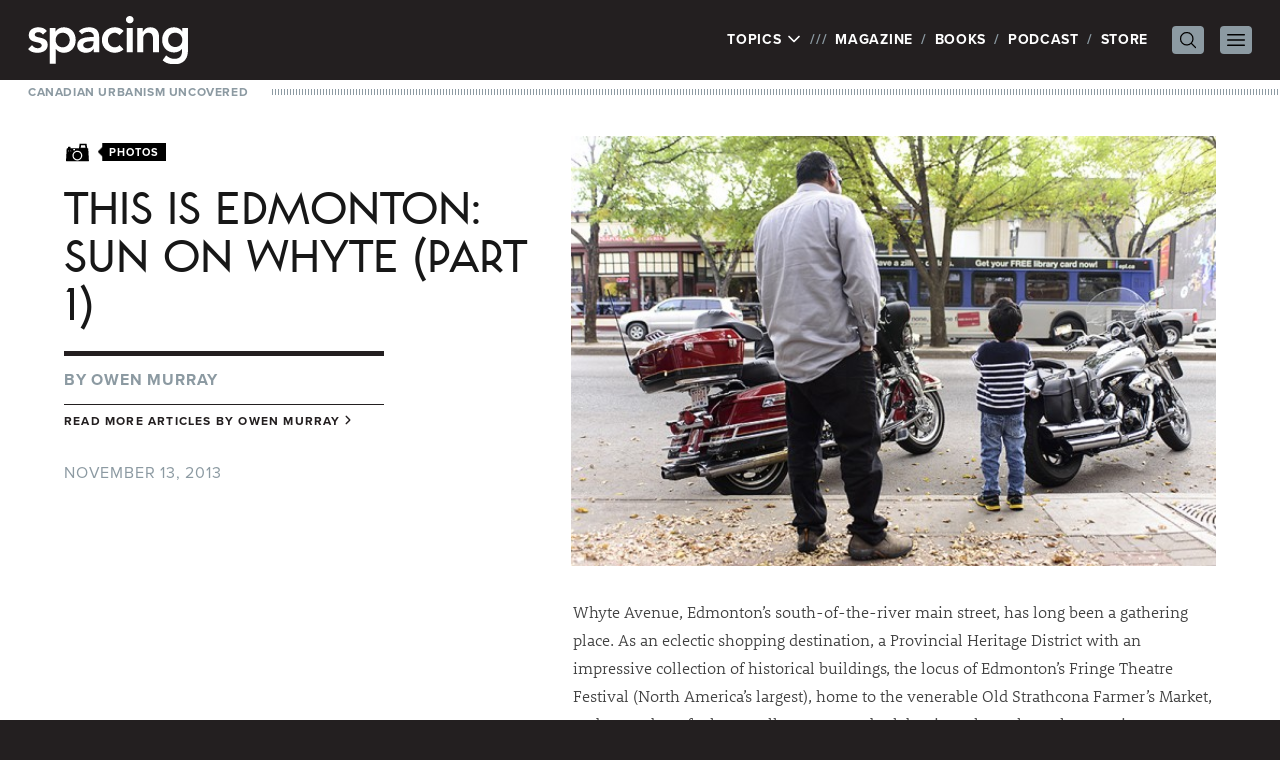

--- FILE ---
content_type: text/html; charset=UTF-8
request_url: https://spacing.ca/edmonton/2013/11/13/edmonton-sun-whyte/
body_size: 73849
content:
<!doctype html>
<html lang="en-US">
<head>
	<!-- Google tag (gtag.js) -->
	<script async src="https://www.googletagmanager.com/gtag/js?id=G-JXNDD538Y9"></script>
	<script>
		window.dataLayer = window.dataLayer || [];
		function gtag(){dataLayer.push(arguments);}
		gtag('js', new Date());

		gtag('config', 'G-JXNDD538Y9');
	</script>

	<link rel="stylesheet" href="https://use.typekit.net/idh2gnj.css">
	<meta charset="UTF-8">
	<meta name="viewport" content="width=device-width, initial-scale=1">
	<link rel="profile" href="https://gmpg.org/xfn/11">
	<title>This is Edmonton: Sun on Whyte (Part 1) - Spacing Edmonton | Spacing Edmonton</title>

	<meta name='robots' content='index, follow, max-image-preview:large, max-snippet:-1, max-video-preview:-1' />
	<style>img:is([sizes="auto" i], [sizes^="auto," i]) { contain-intrinsic-size: 3000px 1500px }</style>
	
	<!-- This site is optimized with the Yoast SEO plugin v26.5 - https://yoast.com/wordpress/plugins/seo/ -->
	<title>This is Edmonton: Sun on Whyte (Part 1) - Spacing Edmonton</title>
	<link rel="canonical" href="https://spacing.ca/edmonton/2013/11/13/edmonton-sun-whyte/" />
	<meta name="twitter:label1" content="Written by" />
	<meta name="twitter:data1" content="Owen Murray" />
	<meta name="twitter:label2" content="Est. reading time" />
	<meta name="twitter:data2" content="2 minutes" />
	<script type="application/ld+json" class="yoast-schema-graph">{"@context":"https://schema.org","@graph":[{"@type":"WebPage","@id":"https://spacing.ca/edmonton/2013/11/13/edmonton-sun-whyte/","url":"https://spacing.ca/edmonton/2013/11/13/edmonton-sun-whyte/","name":"This is Edmonton: Sun on Whyte (Part 1) - Spacing Edmonton","isPartOf":{"@id":"https://spacing.ca/edmonton/#website"},"primaryImageOfPage":{"@id":"https://spacing.ca/edmonton/2013/11/13/edmonton-sun-whyte/#primaryimage"},"image":{"@id":"https://spacing.ca/edmonton/2013/11/13/edmonton-sun-whyte/#primaryimage"},"thumbnailUrl":"https://spacing.ca/edmonton/wp-content/uploads/sites/9/2013/11/cdn.yeg_.whyteave.100513_OMM7430.jpg","datePublished":"2013-11-13T16:30:20+00:00","dateModified":"2013-11-15T18:10:04+00:00","author":{"@id":"https://spacing.ca/edmonton/#/schema/person/3a3a500395e3f1a4fb347bea4e0ddb53"},"breadcrumb":{"@id":"https://spacing.ca/edmonton/2013/11/13/edmonton-sun-whyte/#breadcrumb"},"inLanguage":"en-US","potentialAction":[{"@type":"ReadAction","target":["https://spacing.ca/edmonton/2013/11/13/edmonton-sun-whyte/"]}]},{"@type":"ImageObject","inLanguage":"en-US","@id":"https://spacing.ca/edmonton/2013/11/13/edmonton-sun-whyte/#primaryimage","url":"https://spacing.ca/edmonton/wp-content/uploads/sites/9/2013/11/cdn.yeg_.whyteave.100513_OMM7430.jpg","contentUrl":"https://spacing.ca/edmonton/wp-content/uploads/sites/9/2013/11/cdn.yeg_.whyteave.100513_OMM7430.jpg","width":800,"height":534},{"@type":"BreadcrumbList","@id":"https://spacing.ca/edmonton/2013/11/13/edmonton-sun-whyte/#breadcrumb","itemListElement":[{"@type":"ListItem","position":1,"name":"Home","item":"https://spacing.ca/edmonton/"},{"@type":"ListItem","position":2,"name":"This is Edmonton: Sun on Whyte (Part 1)"}]},{"@type":"WebSite","@id":"https://spacing.ca/edmonton/#website","url":"https://spacing.ca/edmonton/","name":"Spacing Edmonton","description":"Canadian Urbanism Uncovered  |  Edmonton Architecture, Urban Design, Public Transit, City Hall, Parks, Walking, Bikes, Streetscape, History, Waterfront, Maps, Public Spaces","potentialAction":[{"@type":"SearchAction","target":{"@type":"EntryPoint","urlTemplate":"https://spacing.ca/edmonton/?s={search_term_string}"},"query-input":{"@type":"PropertyValueSpecification","valueRequired":true,"valueName":"search_term_string"}}],"inLanguage":"en-US"},{"@type":"Person","@id":"https://spacing.ca/edmonton/#/schema/person/3a3a500395e3f1a4fb347bea4e0ddb53","name":"Owen Murray","image":{"@type":"ImageObject","inLanguage":"en-US","@id":"https://spacing.ca/edmonton/#/schema/person/image/","url":"https://secure.gravatar.com/avatar/51df345aaaca0208e0abcf3640d6c925?s=96&d=blank&r=g","contentUrl":"https://secure.gravatar.com/avatar/51df345aaaca0208e0abcf3640d6c925?s=96&d=blank&r=g","caption":"Owen Murray"},"description":"YEG born-and-raised photographer specializing in Architecture, Archaeology &amp; Conservation Photography. Fascinated by anthropology, influenced by photojournalism.","sameAs":["http://ommphoto.ca","https://x.com/omm_photo"],"url":"https://spacing.ca/edmonton/author/owenmurray/"}]}</script>
	<!-- / Yoast SEO plugin. -->


<link rel="alternate" type="application/rss+xml" title="Spacing Edmonton &raquo; Feed" href="https://spacing.ca/edmonton/feed/" />
<link rel="alternate" type="application/rss+xml" title="Spacing Edmonton &raquo; Comments Feed" href="https://spacing.ca/edmonton/comments/feed/" />
<script id="wpp-js" src="https://spacing.ca/edmonton/wp-content/plugins/wordpress-popular-posts/assets/js/wpp.min.js?ver=7.3.6" data-sampling="0" data-sampling-rate="100" data-api-url="https://spacing.ca/edmonton/wp-json/wordpress-popular-posts" data-post-id="2939" data-token="55214c086b" data-lang="0" data-debug="0"></script>
<link rel="alternate" type="application/rss+xml" title="Spacing Edmonton &raquo; This is Edmonton: Sun on Whyte (Part 1) Comments Feed" href="https://spacing.ca/edmonton/2013/11/13/edmonton-sun-whyte/feed/" />
<script>
window._wpemojiSettings = {"baseUrl":"https:\/\/s.w.org\/images\/core\/emoji\/15.0.3\/72x72\/","ext":".png","svgUrl":"https:\/\/s.w.org\/images\/core\/emoji\/15.0.3\/svg\/","svgExt":".svg","source":{"concatemoji":"https:\/\/spacing.ca\/edmonton\/wp-includes\/js\/wp-emoji-release.min.js?ver=6.7.4"}};
/*! This file is auto-generated */
!function(i,n){var o,s,e;function c(e){try{var t={supportTests:e,timestamp:(new Date).valueOf()};sessionStorage.setItem(o,JSON.stringify(t))}catch(e){}}function p(e,t,n){e.clearRect(0,0,e.canvas.width,e.canvas.height),e.fillText(t,0,0);var t=new Uint32Array(e.getImageData(0,0,e.canvas.width,e.canvas.height).data),r=(e.clearRect(0,0,e.canvas.width,e.canvas.height),e.fillText(n,0,0),new Uint32Array(e.getImageData(0,0,e.canvas.width,e.canvas.height).data));return t.every(function(e,t){return e===r[t]})}function u(e,t,n){switch(t){case"flag":return n(e,"\ud83c\udff3\ufe0f\u200d\u26a7\ufe0f","\ud83c\udff3\ufe0f\u200b\u26a7\ufe0f")?!1:!n(e,"\ud83c\uddfa\ud83c\uddf3","\ud83c\uddfa\u200b\ud83c\uddf3")&&!n(e,"\ud83c\udff4\udb40\udc67\udb40\udc62\udb40\udc65\udb40\udc6e\udb40\udc67\udb40\udc7f","\ud83c\udff4\u200b\udb40\udc67\u200b\udb40\udc62\u200b\udb40\udc65\u200b\udb40\udc6e\u200b\udb40\udc67\u200b\udb40\udc7f");case"emoji":return!n(e,"\ud83d\udc26\u200d\u2b1b","\ud83d\udc26\u200b\u2b1b")}return!1}function f(e,t,n){var r="undefined"!=typeof WorkerGlobalScope&&self instanceof WorkerGlobalScope?new OffscreenCanvas(300,150):i.createElement("canvas"),a=r.getContext("2d",{willReadFrequently:!0}),o=(a.textBaseline="top",a.font="600 32px Arial",{});return e.forEach(function(e){o[e]=t(a,e,n)}),o}function t(e){var t=i.createElement("script");t.src=e,t.defer=!0,i.head.appendChild(t)}"undefined"!=typeof Promise&&(o="wpEmojiSettingsSupports",s=["flag","emoji"],n.supports={everything:!0,everythingExceptFlag:!0},e=new Promise(function(e){i.addEventListener("DOMContentLoaded",e,{once:!0})}),new Promise(function(t){var n=function(){try{var e=JSON.parse(sessionStorage.getItem(o));if("object"==typeof e&&"number"==typeof e.timestamp&&(new Date).valueOf()<e.timestamp+604800&&"object"==typeof e.supportTests)return e.supportTests}catch(e){}return null}();if(!n){if("undefined"!=typeof Worker&&"undefined"!=typeof OffscreenCanvas&&"undefined"!=typeof URL&&URL.createObjectURL&&"undefined"!=typeof Blob)try{var e="postMessage("+f.toString()+"("+[JSON.stringify(s),u.toString(),p.toString()].join(",")+"));",r=new Blob([e],{type:"text/javascript"}),a=new Worker(URL.createObjectURL(r),{name:"wpTestEmojiSupports"});return void(a.onmessage=function(e){c(n=e.data),a.terminate(),t(n)})}catch(e){}c(n=f(s,u,p))}t(n)}).then(function(e){for(var t in e)n.supports[t]=e[t],n.supports.everything=n.supports.everything&&n.supports[t],"flag"!==t&&(n.supports.everythingExceptFlag=n.supports.everythingExceptFlag&&n.supports[t]);n.supports.everythingExceptFlag=n.supports.everythingExceptFlag&&!n.supports.flag,n.DOMReady=!1,n.readyCallback=function(){n.DOMReady=!0}}).then(function(){return e}).then(function(){var e;n.supports.everything||(n.readyCallback(),(e=n.source||{}).concatemoji?t(e.concatemoji):e.wpemoji&&e.twemoji&&(t(e.twemoji),t(e.wpemoji)))}))}((window,document),window._wpemojiSettings);
</script>
<style id='wp-emoji-styles-inline-css'>

	img.wp-smiley, img.emoji {
		display: inline !important;
		border: none !important;
		box-shadow: none !important;
		height: 1em !important;
		width: 1em !important;
		margin: 0 0.07em !important;
		vertical-align: -0.1em !important;
		background: none !important;
		padding: 0 !important;
	}
</style>
<link rel='stylesheet' id='wp-block-library-css' href='https://spacing.ca/edmonton/wp-includes/css/dist/block-library/style.min.css?ver=6.7.4' media='all' />
<style id='global-styles-inline-css'>
:root{--wp--preset--aspect-ratio--square: 1;--wp--preset--aspect-ratio--4-3: 4/3;--wp--preset--aspect-ratio--3-4: 3/4;--wp--preset--aspect-ratio--3-2: 3/2;--wp--preset--aspect-ratio--2-3: 2/3;--wp--preset--aspect-ratio--16-9: 16/9;--wp--preset--aspect-ratio--9-16: 9/16;--wp--preset--color--black: #000000;--wp--preset--color--cyan-bluish-gray: #abb8c3;--wp--preset--color--white: #ffffff;--wp--preset--color--pale-pink: #f78da7;--wp--preset--color--vivid-red: #cf2e2e;--wp--preset--color--luminous-vivid-orange: #ff6900;--wp--preset--color--luminous-vivid-amber: #fcb900;--wp--preset--color--light-green-cyan: #7bdcb5;--wp--preset--color--vivid-green-cyan: #00d084;--wp--preset--color--pale-cyan-blue: #8ed1fc;--wp--preset--color--vivid-cyan-blue: #0693e3;--wp--preset--color--vivid-purple: #9b51e0;--wp--preset--color--background: #ffffff;--wp--preset--color--foreground: #231f20;--wp--preset--color--primary: #b91c1c;--wp--preset--color--secondary: #15803d;--wp--preset--color--tertiary: #0369a1;--wp--preset--gradient--vivid-cyan-blue-to-vivid-purple: linear-gradient(135deg,rgba(6,147,227,1) 0%,rgb(155,81,224) 100%);--wp--preset--gradient--light-green-cyan-to-vivid-green-cyan: linear-gradient(135deg,rgb(122,220,180) 0%,rgb(0,208,130) 100%);--wp--preset--gradient--luminous-vivid-amber-to-luminous-vivid-orange: linear-gradient(135deg,rgba(252,185,0,1) 0%,rgba(255,105,0,1) 100%);--wp--preset--gradient--luminous-vivid-orange-to-vivid-red: linear-gradient(135deg,rgba(255,105,0,1) 0%,rgb(207,46,46) 100%);--wp--preset--gradient--very-light-gray-to-cyan-bluish-gray: linear-gradient(135deg,rgb(238,238,238) 0%,rgb(169,184,195) 100%);--wp--preset--gradient--cool-to-warm-spectrum: linear-gradient(135deg,rgb(74,234,220) 0%,rgb(151,120,209) 20%,rgb(207,42,186) 40%,rgb(238,44,130) 60%,rgb(251,105,98) 80%,rgb(254,248,76) 100%);--wp--preset--gradient--blush-light-purple: linear-gradient(135deg,rgb(255,206,236) 0%,rgb(152,150,240) 100%);--wp--preset--gradient--blush-bordeaux: linear-gradient(135deg,rgb(254,205,165) 0%,rgb(254,45,45) 50%,rgb(107,0,62) 100%);--wp--preset--gradient--luminous-dusk: linear-gradient(135deg,rgb(255,203,112) 0%,rgb(199,81,192) 50%,rgb(65,88,208) 100%);--wp--preset--gradient--pale-ocean: linear-gradient(135deg,rgb(255,245,203) 0%,rgb(182,227,212) 50%,rgb(51,167,181) 100%);--wp--preset--gradient--electric-grass: linear-gradient(135deg,rgb(202,248,128) 0%,rgb(113,206,126) 100%);--wp--preset--gradient--midnight: linear-gradient(135deg,rgb(2,3,129) 0%,rgb(40,116,252) 100%);--wp--preset--font-size--small: 13px;--wp--preset--font-size--medium: 20px;--wp--preset--font-size--large: 36px;--wp--preset--font-size--x-large: 42px;--wp--preset--spacing--20: 0.44rem;--wp--preset--spacing--30: 0.67rem;--wp--preset--spacing--40: 1rem;--wp--preset--spacing--50: 1.5rem;--wp--preset--spacing--60: 2.25rem;--wp--preset--spacing--70: 3.38rem;--wp--preset--spacing--80: 5.06rem;--wp--preset--shadow--natural: 6px 6px 9px rgba(0, 0, 0, 0.2);--wp--preset--shadow--deep: 12px 12px 50px rgba(0, 0, 0, 0.4);--wp--preset--shadow--sharp: 6px 6px 0px rgba(0, 0, 0, 0.2);--wp--preset--shadow--outlined: 6px 6px 0px -3px rgba(255, 255, 255, 1), 6px 6px rgba(0, 0, 0, 1);--wp--preset--shadow--crisp: 6px 6px 0px rgba(0, 0, 0, 1);}:root { --wp--style--global--content-size: 40rem;--wp--style--global--wide-size: 60rem; }:where(body) { margin: 0; }.wp-site-blocks > .alignleft { float: left; margin-right: 2em; }.wp-site-blocks > .alignright { float: right; margin-left: 2em; }.wp-site-blocks > .aligncenter { justify-content: center; margin-left: auto; margin-right: auto; }:where(.is-layout-flex){gap: 0.5em;}:where(.is-layout-grid){gap: 0.5em;}.is-layout-flow > .alignleft{float: left;margin-inline-start: 0;margin-inline-end: 2em;}.is-layout-flow > .alignright{float: right;margin-inline-start: 2em;margin-inline-end: 0;}.is-layout-flow > .aligncenter{margin-left: auto !important;margin-right: auto !important;}.is-layout-constrained > .alignleft{float: left;margin-inline-start: 0;margin-inline-end: 2em;}.is-layout-constrained > .alignright{float: right;margin-inline-start: 2em;margin-inline-end: 0;}.is-layout-constrained > .aligncenter{margin-left: auto !important;margin-right: auto !important;}.is-layout-constrained > :where(:not(.alignleft):not(.alignright):not(.alignfull)){max-width: var(--wp--style--global--content-size);margin-left: auto !important;margin-right: auto !important;}.is-layout-constrained > .alignwide{max-width: var(--wp--style--global--wide-size);}body .is-layout-flex{display: flex;}.is-layout-flex{flex-wrap: wrap;align-items: center;}.is-layout-flex > :is(*, div){margin: 0;}body .is-layout-grid{display: grid;}.is-layout-grid > :is(*, div){margin: 0;}body{padding-top: 0px;padding-right: 0px;padding-bottom: 0px;padding-left: 0px;}a:where(:not(.wp-element-button)){text-decoration: underline;}:root :where(.wp-element-button, .wp-block-button__link){background-color: #32373c;border-width: 0;color: #fff;font-family: inherit;font-size: inherit;line-height: inherit;padding: calc(0.667em + 2px) calc(1.333em + 2px);text-decoration: none;}.has-black-color{color: var(--wp--preset--color--black) !important;}.has-cyan-bluish-gray-color{color: var(--wp--preset--color--cyan-bluish-gray) !important;}.has-white-color{color: var(--wp--preset--color--white) !important;}.has-pale-pink-color{color: var(--wp--preset--color--pale-pink) !important;}.has-vivid-red-color{color: var(--wp--preset--color--vivid-red) !important;}.has-luminous-vivid-orange-color{color: var(--wp--preset--color--luminous-vivid-orange) !important;}.has-luminous-vivid-amber-color{color: var(--wp--preset--color--luminous-vivid-amber) !important;}.has-light-green-cyan-color{color: var(--wp--preset--color--light-green-cyan) !important;}.has-vivid-green-cyan-color{color: var(--wp--preset--color--vivid-green-cyan) !important;}.has-pale-cyan-blue-color{color: var(--wp--preset--color--pale-cyan-blue) !important;}.has-vivid-cyan-blue-color{color: var(--wp--preset--color--vivid-cyan-blue) !important;}.has-vivid-purple-color{color: var(--wp--preset--color--vivid-purple) !important;}.has-background-color{color: var(--wp--preset--color--background) !important;}.has-foreground-color{color: var(--wp--preset--color--foreground) !important;}.has-primary-color{color: var(--wp--preset--color--primary) !important;}.has-secondary-color{color: var(--wp--preset--color--secondary) !important;}.has-tertiary-color{color: var(--wp--preset--color--tertiary) !important;}.has-black-background-color{background-color: var(--wp--preset--color--black) !important;}.has-cyan-bluish-gray-background-color{background-color: var(--wp--preset--color--cyan-bluish-gray) !important;}.has-white-background-color{background-color: var(--wp--preset--color--white) !important;}.has-pale-pink-background-color{background-color: var(--wp--preset--color--pale-pink) !important;}.has-vivid-red-background-color{background-color: var(--wp--preset--color--vivid-red) !important;}.has-luminous-vivid-orange-background-color{background-color: var(--wp--preset--color--luminous-vivid-orange) !important;}.has-luminous-vivid-amber-background-color{background-color: var(--wp--preset--color--luminous-vivid-amber) !important;}.has-light-green-cyan-background-color{background-color: var(--wp--preset--color--light-green-cyan) !important;}.has-vivid-green-cyan-background-color{background-color: var(--wp--preset--color--vivid-green-cyan) !important;}.has-pale-cyan-blue-background-color{background-color: var(--wp--preset--color--pale-cyan-blue) !important;}.has-vivid-cyan-blue-background-color{background-color: var(--wp--preset--color--vivid-cyan-blue) !important;}.has-vivid-purple-background-color{background-color: var(--wp--preset--color--vivid-purple) !important;}.has-background-background-color{background-color: var(--wp--preset--color--background) !important;}.has-foreground-background-color{background-color: var(--wp--preset--color--foreground) !important;}.has-primary-background-color{background-color: var(--wp--preset--color--primary) !important;}.has-secondary-background-color{background-color: var(--wp--preset--color--secondary) !important;}.has-tertiary-background-color{background-color: var(--wp--preset--color--tertiary) !important;}.has-black-border-color{border-color: var(--wp--preset--color--black) !important;}.has-cyan-bluish-gray-border-color{border-color: var(--wp--preset--color--cyan-bluish-gray) !important;}.has-white-border-color{border-color: var(--wp--preset--color--white) !important;}.has-pale-pink-border-color{border-color: var(--wp--preset--color--pale-pink) !important;}.has-vivid-red-border-color{border-color: var(--wp--preset--color--vivid-red) !important;}.has-luminous-vivid-orange-border-color{border-color: var(--wp--preset--color--luminous-vivid-orange) !important;}.has-luminous-vivid-amber-border-color{border-color: var(--wp--preset--color--luminous-vivid-amber) !important;}.has-light-green-cyan-border-color{border-color: var(--wp--preset--color--light-green-cyan) !important;}.has-vivid-green-cyan-border-color{border-color: var(--wp--preset--color--vivid-green-cyan) !important;}.has-pale-cyan-blue-border-color{border-color: var(--wp--preset--color--pale-cyan-blue) !important;}.has-vivid-cyan-blue-border-color{border-color: var(--wp--preset--color--vivid-cyan-blue) !important;}.has-vivid-purple-border-color{border-color: var(--wp--preset--color--vivid-purple) !important;}.has-background-border-color{border-color: var(--wp--preset--color--background) !important;}.has-foreground-border-color{border-color: var(--wp--preset--color--foreground) !important;}.has-primary-border-color{border-color: var(--wp--preset--color--primary) !important;}.has-secondary-border-color{border-color: var(--wp--preset--color--secondary) !important;}.has-tertiary-border-color{border-color: var(--wp--preset--color--tertiary) !important;}.has-vivid-cyan-blue-to-vivid-purple-gradient-background{background: var(--wp--preset--gradient--vivid-cyan-blue-to-vivid-purple) !important;}.has-light-green-cyan-to-vivid-green-cyan-gradient-background{background: var(--wp--preset--gradient--light-green-cyan-to-vivid-green-cyan) !important;}.has-luminous-vivid-amber-to-luminous-vivid-orange-gradient-background{background: var(--wp--preset--gradient--luminous-vivid-amber-to-luminous-vivid-orange) !important;}.has-luminous-vivid-orange-to-vivid-red-gradient-background{background: var(--wp--preset--gradient--luminous-vivid-orange-to-vivid-red) !important;}.has-very-light-gray-to-cyan-bluish-gray-gradient-background{background: var(--wp--preset--gradient--very-light-gray-to-cyan-bluish-gray) !important;}.has-cool-to-warm-spectrum-gradient-background{background: var(--wp--preset--gradient--cool-to-warm-spectrum) !important;}.has-blush-light-purple-gradient-background{background: var(--wp--preset--gradient--blush-light-purple) !important;}.has-blush-bordeaux-gradient-background{background: var(--wp--preset--gradient--blush-bordeaux) !important;}.has-luminous-dusk-gradient-background{background: var(--wp--preset--gradient--luminous-dusk) !important;}.has-pale-ocean-gradient-background{background: var(--wp--preset--gradient--pale-ocean) !important;}.has-electric-grass-gradient-background{background: var(--wp--preset--gradient--electric-grass) !important;}.has-midnight-gradient-background{background: var(--wp--preset--gradient--midnight) !important;}.has-small-font-size{font-size: var(--wp--preset--font-size--small) !important;}.has-medium-font-size{font-size: var(--wp--preset--font-size--medium) !important;}.has-large-font-size{font-size: var(--wp--preset--font-size--large) !important;}.has-x-large-font-size{font-size: var(--wp--preset--font-size--x-large) !important;}
:where(.wp-block-post-template.is-layout-flex){gap: 1.25em;}:where(.wp-block-post-template.is-layout-grid){gap: 1.25em;}
:where(.wp-block-columns.is-layout-flex){gap: 2em;}:where(.wp-block-columns.is-layout-grid){gap: 2em;}
:root :where(.wp-block-pullquote){font-size: 1.5em;line-height: 1.6;}
</style>
<link rel='stylesheet' id='wordpress-popular-posts-css-css' href='https://spacing.ca/edmonton/wp-content/plugins/wordpress-popular-posts/assets/css/wpp.css?ver=7.3.6' media='all' />
<link rel='stylesheet' id='spacing-2023-style-css' href='https://spacing.ca/edmonton/wp-content/themes/spacing-2023/style.css?ver=sriavp' media='all' />
<link rel='stylesheet' id='fancybox.css-css' href='https://spacing.ca/edmonton/wp-content/themes/spacing-2023/js/fancybox/jquery.fancybox.css?ver=2.1.4' media='all' />
<script src="https://spacing.ca/edmonton/wp-includes/js/jquery/jquery.min.js?ver=3.7.1" id="jquery-core-js"></script>
<script src="https://spacing.ca/edmonton/wp-includes/js/jquery/jquery-migrate.min.js?ver=3.4.1" id="jquery-migrate-js"></script>
<link rel="https://api.w.org/" href="https://spacing.ca/edmonton/wp-json/" /><link rel="alternate" title="JSON" type="application/json" href="https://spacing.ca/edmonton/wp-json/wp/v2/posts/2939" /><link rel="EditURI" type="application/rsd+xml" title="RSD" href="https://spacing.ca/edmonton/xmlrpc.php?rsd" />
<meta name="generator" content="WordPress 6.7.4" />
<link rel='shortlink' href='https://spacing.ca/edmonton/?p=2939' />
<link rel="alternate" title="oEmbed (JSON)" type="application/json+oembed" href="https://spacing.ca/edmonton/wp-json/oembed/1.0/embed?url=https%3A%2F%2Fspacing.ca%2Fedmonton%2F2013%2F11%2F13%2Fedmonton-sun-whyte%2F" />
<link rel="alternate" title="oEmbed (XML)" type="text/xml+oembed" href="https://spacing.ca/edmonton/wp-json/oembed/1.0/embed?url=https%3A%2F%2Fspacing.ca%2Fedmonton%2F2013%2F11%2F13%2Fedmonton-sun-whyte%2F&#038;format=xml" />
            <style id="wpp-loading-animation-styles">@-webkit-keyframes bgslide{from{background-position-x:0}to{background-position-x:-200%}}@keyframes bgslide{from{background-position-x:0}to{background-position-x:-200%}}.wpp-widget-block-placeholder,.wpp-shortcode-placeholder{margin:0 auto;width:60px;height:3px;background:#dd3737;background:linear-gradient(90deg,#dd3737 0%,#571313 10%,#dd3737 100%);background-size:200% auto;border-radius:3px;-webkit-animation:bgslide 1s infinite linear;animation:bgslide 1s infinite linear}</style>
            <style>.recentcomments a{display:inline !important;padding:0 !important;margin:0 !important;}</style>
	
	<script type='text/javascript'>
		var googletag = googletag || {};
		googletag.cmd = googletag.cmd || [];
		(function() {
			var gads = document.createElement('script');
			gads.async = true;
			gads.type = 'text/javascript';
			var useSSL = 'https:' == document.location.protocol;
			gads.src = (useSSL ? 'https:' : 'http:') +
				'//www.googletagservices.com/tag/js/gpt.js';
			var node = document.getElementsByTagName('script')[0];
			node.parentNode.insertBefore(gads, node);
		})();
	</script>

	<script type='text/javascript'>
		googletag.cmd.push(function() {

						googletag.defineSlot('/169339791/Spacing_Edmonton_ATF_Header_728x90', [728, 90], 'div-gpt-ad-1365090928343-0').addService(googletag.pubads());
			googletag.defineSlot('/169339791/Spacing_Edmonton_ATF_Sidebar_300x250', [300, 250], 'div-gpt-ad-1365090928343-1').addService(googletag.pubads());
			googletag.defineSlot('/169339791/Spacing_Edmonton_BTF_Footer_728x90', [728, 90], 'div-gpt-ad-1365090928343-2').addService(googletag.pubads());
					
			googletag.pubads().enableSingleRequest();
			googletag.enableServices();
		});
	</script>

	
	<!-- Facebook Pixel Code -->
	<script>
		!function(f,b,e,v,n,t,s){if(f.fbq)return;n=f.fbq=function(){n.callMethod?
			n.callMethod.apply(n,arguments):n.queue.push(arguments)};if(!f._fbq)f._fbq=n;
			n.push=n;n.loaded=!0;n.version='2.0';n.queue=[];t=b.createElement(e);t.async=!0;
			t.src=v;s=b.getElementsByTagName(e)[0];s.parentNode.insertBefore(t,s)}(window,
			document,'script','//connect.facebook.net/en_US/fbevents.js');

		fbq('init', '973484326058356');
		fbq('track', "PageView");</script>
	<!-- End Facebook Pixel Code -->
</head>

<body class="post-template-default single single-post postid-2939 single-format-image wp-embed-responsive">
	<noscript><img height="1" width="1" style="display:none" src="https://www.facebook.com/tr?id=973484326058356&ev=PageView&noscript=1" /></noscript>


<div id="page">
	<a href="#content" class="sr-only">Skip to content</a>

	
<header id="masthead" class="bg-white">

	<div class="relative bg-foreground px-7 py-4 text-white">
		<div class="mx-auto flex max-w-7xl items-center justify-between">
			<div class="flex-none">
									<p><a href="/" rel="home"><img src="https://spacing.ca/edmonton/wp-content/themes/spacing-2023/graphics/spacing.svg" width="160" height="47.69" alt="Spacing" class="h-auto w-28 xs:w-40" /></a></p>
								</div>

			<nav class="flex items-center" id="site-navigation" aria-label="Main Navigation" x-popover:group>
				<ul>
					<li class="flex">
						<div x-data x-popover>
							<button x-popover:button type="button" class="uppercase tracking-wider">
								Topics
								<svg xmlns="http://www.w3.org/2000/svg" fill="none" viewBox="0 0 24 24" stroke-width="2.5" stroke="currentColor" class="mb-0.5 inline-block h-4 w-4 transition-transform" x-bind:class="{ 'rotate-180': $popover.isOpen }">
									<path stroke-linecap="round" stroke-linejoin="round" d="M19.5 8.25l-7.5 7.5-7.5-7.5" />
								</svg>
							</button>

							<div
								x-popover:panel
								x-cloak
								x-transition:enter="transition ease-out duration-200"
								x-transition:enter-start="opacity-0 -translate-y-1"
								x-transition:enter-end="opacity-100 translate-y-0"
								x-transition:leave="transition ease-in duration-150"
								x-transition:leave-start="opacity-100 translate-y-0"
								x-transition:leave-end="opacity-0 -translate-y-1"
								class="absolute left-0 top-full z-20 mt-1 w-full bg-white px-7 pb-4 pt-2 text-foreground shadow-lg"
							>
								<ul id="site-topics">
																			<li class="">
											<a href="https://spacing.ca/national/10th-anniversary/">
												10th Anniversary											</a>
										</li>
																				<li class="">
											<a href="https://spacing.ca/national/architecture/">
												Architecture											</a>
										</li>
																				<li class="">
											<a href="https://spacing.ca/national/bikes/">
												Bikes											</a>
										</li>
																				<li class="">
											<a href="https://spacing.ca/national/cities-for-people/">
												Cities For People											</a>
										</li>
																				<li class="">
											<a href="https://spacing.ca/national/civic-engagement/">
												Civic Engagement											</a>
										</li>
																				<li class="">
											<a href="https://spacing.ca/national/communication/">
												Communication											</a>
										</li>
																				<li class="">
											<a href="https://spacing.ca/national/community/">
												Community											</a>
										</li>
																				<li class="">
											<a href="https://spacing.ca/national/culture/">
												Culture											</a>
										</li>
																				<li class="">
											<a href="https://spacing.ca/national/curiosities/">
												Curiosities											</a>
										</li>
																				<li class="">
											<a href="https://spacing.ca/national/events/">
												Events											</a>
										</li>
																				<li class="">
											<a href="https://spacing.ca/national/features/">
												Features											</a>
										</li>
																				<li class="">
											<a href="https://spacing.ca/national/film-video/">
												Film &amp; Video											</a>
										</li>
																				<li class="">
											<a href="https://spacing.ca/national/food/">
												Food											</a>
										</li>
																				<li class="">
											<a href="https://spacing.ca/national/green-space/">
												Green Space											</a>
										</li>
																				<li class="">
											<a href="https://spacing.ca/national/headlines/">
												Headlines											</a>
										</li>
																				<li class="">
											<a href="https://spacing.ca/national/history/">
												History											</a>
										</li>
																				<li class="">
											<a href="https://spacing.ca/national/housing/">
												Housing											</a>
										</li>
																				<li class="">
											<a href="https://spacing.ca/national/infrastructure/">
												Infrastructure											</a>
										</li>
																				<li class="">
											<a href="https://spacing.ca/national/maps/">
												Maps											</a>
										</li>
																				<li class="">
											<a href="https://spacing.ca/national/media/">
												Media											</a>
										</li>
																				<li class="">
											<a href="https://spacing.ca/national/neighbourhoods/">
												Neighbourhoods											</a>
										</li>
																				<li class="">
											<a href="https://spacing.ca/national/pandemic/">
												Pandemic											</a>
										</li>
																				<li class="">
											<a href="https://spacing.ca/national/parks/">
												Parks											</a>
										</li>
																				<li class="">
											<a href="https://spacing.ca/national/photos/">
												Photos											</a>
										</li>
																				<li class="">
											<a href="https://spacing.ca/national/podcast/">
												Podcast											</a>
										</li>
																				<li class="">
											<a href="https://spacing.ca/national/politics/">
												Politics											</a>
										</li>
																				<li class="">
											<a href="https://spacing.ca/national/services/">
												Services											</a>
										</li>
																				<li class="">
											<a href="https://spacing.ca/national/spacing/">
												Spacing											</a>
										</li>
																				<li class="">
											<a href="https://spacing.ca/national/spacing-films/">
												Spacing Films											</a>
										</li>
																				<li class="">
											<a href="https://spacing.ca/national/streetscape/">
												Streetscape											</a>
										</li>
																				<li class="">
											<a href="https://spacing.ca/national/traffic/">
												Traffic											</a>
										</li>
																				<li class="">
											<a href="https://spacing.ca/national/transit/">
												Transit											</a>
										</li>
																				<li class="">
											<a href="https://spacing.ca/national/urban-design/">
												Urban Design											</a>
										</li>
																				<li class="">
											<a href="https://spacing.ca/national/walking/">
												Walking											</a>
										</li>
																				<li class="">
											<a href="https://spacing.ca/national/waterfront/">
												Waterfront											</a>
										</li>
																		</ul>

							</div>
						</div>
					</li>
					<li class="hidden md:block"><a href="/magazine/">Magazine</a></li>
					<li class="hidden md:block"><a href="/books/">Books</a></li>
					<li class="hidden md:block"><a href="/podcast/">Podcast</a></li>
					<li class="hidden md:block"><a href="https://spacingstore.ca/">Store</a></li>
				</ul>

				<div x-data x-popover class="xs:relative">
					<button x-popover:button @click="$nextTick(() => { $refs.search.focus(); })" class="ml-4 block rounded bg-grey px-1 py-0.5 text-black md:ml-6">
						<span class="sr-only">Search Menu</span>

						<svg xmlns="http://www.w3.org/2000/svg" fill="none" viewBox="0 0 24 24" stroke-width="1.5" stroke="currentColor" class="h-6 w-6 p-0.5" x-bind:class="{ 'hidden': $popover.isOpen }">
							<path stroke-linecap="round" stroke-linejoin="round" d="M21 21l-5.197-5.197m0 0A7.5 7.5 0 105.196 5.196a7.5 7.5 0 0010.607 10.607z" />
						</svg>

						<svg xmlns="http://www.w3.org/2000/svg" fill="none" viewBox="0 0 24 24" stroke-width="1.5" stroke="currentColor" class="hidden h-6 w-6" x-bind:class="{ 'hidden': !$popover.isOpen }">
							<path stroke-linecap="round" stroke-linejoin="round" d="M6 18L18 6M6 6l12 12" />
						</svg>
					</button>

					<div
						x-popover:panel
						x-transition:enter="transition ease-out duration-200"
						x-transition:enter-start="opacity-0 -translate-y-1 xs:translate-y-1"
						x-transition:enter-end="opacity-100 translate-y-0"
						x-transition:leave="transition ease-in duration-150"
						x-transition:leave-start="opacity-100 translate-y-0"
						x-transition:leave-end="opacity-0 -translate-y-1 xs:translate-y-1"
						class="absolute left-0 top-full z-20 mt-1 w-full bg-white p-2 px-7 pb-6 pt-4 shadow-lg outline-0 ring-1 ring-gray-900/5 xs:left-auto xs:right-0 xs:mt-3 xs:w-auto xs:rounded-lg xs:p-2 xs:text-right"
						x-cloak
					>

						<form role="search" method="get" class="flex gap-x-2 text-foreground" action="https://spacing.ca/edmonton">
							<label class="w-3/4 xs:w-64">
								<span class="sr-only">Search for:</span>
								<input type="text" class="w-full px-2 py-1.5 text-sm" placeholder="Search" value="" name="s" x-ref="search" />
							</label>
							<input type="submit" class="block w-1/4 bg-foreground px-2 py-1.5 text-sm font-bold uppercase tracking-wider text-white xs:w-auto" value="Search" />
						</form>
					</div>
				</div>

				<div x-data x-popover class="xs:relative">
					<button x-popover:button class="ml-4 block rounded bg-grey px-1 py-0.5 text-black">
						<span class="sr-only">Primary Menu</span>

						<svg xmlns="http://www.w3.org/2000/svg" fill="none" viewBox="0 0 24 24" stroke-width="1.5" stroke="currentColor" class="h-6 w-6" x-bind:class="{ 'hidden': $popover.isOpen }">
							<path stroke-linecap="round" stroke-linejoin="round" d="M3.75 6.75h16.5M3.75 12h16.5m-16.5 5.25h16.5" />
						</svg>

						<svg xmlns="http://www.w3.org/2000/svg" fill="none" viewBox="0 0 24 24" stroke-width="1.5" stroke="currentColor" class="hidden h-6 w-6" x-bind:class="{ 'hidden': !$popover.isOpen }">
							<path stroke-linecap="round" stroke-linejoin="round" d="M6 18L18 6M6 6l12 12" />
						</svg>

					</button>

					<div
						x-popover:panel
						x-transition:enter="transition ease-out duration-200"
						x-transition:enter-start="opacity-0 -translate-y-1 xs:translate-y-1"
						x-transition:enter-end="opacity-100 translate-y-0"
						x-transition:leave="transition ease-in duration-150"
						x-transition:leave-start="opacity-100 translate-y-0"
						x-transition:leave-end="opacity-0 -translate-y-1 xs:translate-y-1"
						class="absolute left-0 top-full z-20 mt-1 w-full bg-white p-2 px-7 pb-6 pt-4 shadow-lg outline-0 ring-1 ring-gray-900/5 xs:left-auto xs:right-0 xs:mt-3 xs:w-auto xs:rounded-lg xs:p-2 xs:text-right"
						x-cloak
					>

													<a
								href="/magazine/"
								class="block w-full whitespace-nowrap py-0.5 text-sm font-bold uppercase tracking-wider transition-colors xs:clear-both xs:rounded-md xs:px-2 xs:hover:bg-grey/10 md:hidden text-foreground"
							>
								Magazine							</a>
														<a
								href="/books/"
								class="block w-full whitespace-nowrap py-0.5 text-sm font-bold uppercase tracking-wider transition-colors xs:clear-both xs:rounded-md xs:px-2 xs:hover:bg-grey/10 md:hidden text-foreground"
							>
								Books							</a>
														<a
								href="/podcast/"
								class="block w-full whitespace-nowrap py-0.5 text-sm font-bold uppercase tracking-wider transition-colors xs:clear-both xs:rounded-md xs:px-2 xs:hover:bg-grey/10 md:hidden text-foreground"
							>
								Podcast							</a>
														<a
								href="https://spacingstore.ca/"
								class="block w-full whitespace-nowrap py-0.5 text-sm font-bold uppercase tracking-wider transition-colors xs:clear-both xs:rounded-md xs:px-2 xs:hover:bg-grey/10 md:hidden text-foreground"
							>
								Store							</a>
															<hr class="xs:float-right my-2 xs:mr-2 w-8 border-t-2 border-foreground block md:hidden" />
															<a
								href="/toronto/"
								class="block w-full whitespace-nowrap py-0.5 text-sm font-bold uppercase tracking-wider transition-colors xs:clear-both xs:rounded-md xs:px-2 xs:hover:bg-grey/10 text-foreground"
							>
								Toronto							</a>
														<a
								href="/vancouver/"
								class="block w-full whitespace-nowrap py-0.5 text-sm font-bold uppercase tracking-wider transition-colors xs:clear-both xs:rounded-md xs:px-2 xs:hover:bg-grey/10 text-foreground"
							>
								Vancouver							</a>
															<hr class="xs:float-right my-2 xs:mr-2 w-8 border-t-2 border-foreground" />
															<a
								href="/customer-service/"
								class="block w-full whitespace-nowrap py-0.5 text-sm font-bold uppercase tracking-wider transition-colors xs:clear-both xs:rounded-md xs:px-2 xs:hover:bg-grey/10 text-grey"
							>
								Customer Service							</a>
														<a
								href="/about/"
								class="block w-full whitespace-nowrap py-0.5 text-sm font-bold uppercase tracking-wider transition-colors xs:clear-both xs:rounded-md xs:px-2 xs:hover:bg-grey/10 text-grey"
							>
								About							</a>
														<a
								href="/contact/"
								class="block w-full whitespace-nowrap py-0.5 text-sm font-bold uppercase tracking-wider transition-colors xs:clear-both xs:rounded-md xs:px-2 xs:hover:bg-grey/10 text-grey"
							>
								Contact							</a>
															<hr class="xs:float-right my-2 xs:mr-2 w-8 border-t-2 border-foreground" />
															<a
								href="/"
								class="block w-full whitespace-nowrap py-0.5 text-sm font-bold uppercase tracking-wider transition-colors xs:clear-both xs:rounded-md xs:px-2 xs:hover:bg-grey/10 text-grey"
							>
								Login							</a>
												</div>
				</div>
			</nav><!-- #site-navigation -->
		</div>
	</div>

	<div class="overflow-hidden px-7">
		<div class="mx-auto flex max-w-7xl items-center text-xs font-bold uppercase tracking-wider text-grey">
			<p class="z-10 flex-none bg-white py-1 pr-6">Canadian Urbanism Uncovered</p>

			<div class="spacing-lines h-1.5 grow"></div>
		</div>
	</div>
</header><!-- #masthead -->

	<div id="content" class="bg-background">

	<section id="primary" class="px-7">
		<main id="main" class="mx-auto max-w-6xl pb-16 pt-8">

			
				<div class="spacing-lines-lg pb-12">
					<article id="post-2939" class="mx-auto max-w-[40rem] lg:max-w-none lg:flex lg:gap-x-8 lg:items-start post-2939 post type-post status-publish format-image has-post-thumbnail hentry category-culture category-neighbourhoods category-photos category-spacing tag-alberta tag-atmosphere tag-daytime tag-edmonton tag-omm-photography tag-spacing-3 tag-street-scenes tag-sun-on-whyte tag-weekend tag-whyte-avenue tag-yeg post_format-post-format-image">

						<header class="entry-header lg:w-[44%]">
							<div class="mb-3 text-xs font-bold uppercase tracking-widest">
								
		<a href="https://spacing.ca/edmonton/photos/" class="category-flag z-10 relative">
			<span class="category-icon photos"></span>
			<span class="category-name">Photos</span>
		</a>

									</div>

							<h1 class="entry-title">This is Edmonton: Sun on Whyte (Part 1)</h1>
							<div class="border-b border-t-[5px] border-foreground py-3 lg:max-w-xs">
								
								<span class="relative z-10 block font-bold uppercase tracking-wider text-grey">By <a class="url fn n" href="https://spacing.ca/edmonton/author/owenmurray/" rel="author">Owen Murray</a></span>
							</div>

							<p class="relative mt-2 font-sans text-xs font-bold uppercase tracking-widest">Read more articles by <a class="url fn n absolute-before" href="https://spacing.ca/edmonton/author/owenmurray/" rel="author">Owen Murray<svg xmlns="http://www.w3.org/2000/svg" fill="none" viewBox="0 0 24 24" stroke-width="2.5" stroke="currentColor" class="-mt-[0.1875rem] ml-[0.0625rem] inline-block h-3 w-3"><path stroke-linecap="round" stroke-linejoin="round" d="M8.25 4.5l7.5 7.5-7.5 7.5" /></svg></a></p>

							<p class="mt-8 uppercase tracking-wider text-grey"><a href="https://spacing.ca/edmonton/2013/11/13/edmonton-sun-whyte/" rel="bookmark"><time class="published" datetime="2013-11-13T09:30:20-07:00">November 13, 2013</time><time class="updated hidden" datetime="2013-11-15T11:10:04-07:00">November 15, 2013</time></a></p>
						</header><!-- .entry-header -->

						<div class="mt-12 lg:mt-0 lg:w-[56%]">
															<div>
									<img src="https://spacing.ca/edmonton/wp-content/uploads/sites/9/2013/11/cdn.yeg_.whyteave.100513_OMM7430-600x400.jpg" width="600" height="400" srcset="https://spacing.ca/edmonton/wp-content/uploads/sites/9/2013/11/cdn.yeg_.whyteave.100513_OMM7430-600x400.jpg 600w" class="w-full" />								</div>
								
							<div class="entry-content mt-8 prose prose-neutral font-serif prose-headings:font-sans max-w-none prose-a:text-primary bg-background">
								<div>
<p>Whyte Avenue, Edmonton&#8217;s south-of-the-river main street, has long been a gathering place. As an eclectic shopping destination, a <a href="https://hermis.alberta.ca/ARHP/Details.aspx?DeptID=1&amp;ObjectID=4665-1350" target="_blank">Provincial Heritage District</a> with an impressive collection of historical buildings, the locus of Edmonton&#8217;s <a href="http://en.wikipedia.org/wiki/Edmonton_International_Fringe_Festival" target="_blank">Fringe Theatre Festival</a> (North America&#8217;s largest), home to the venerable <a href="http://osfm.ca/" target="_blank">Old Strathcona Farmer&#8217;s Market</a>, and a number of other smaller events and celebrations <a href="http://oldstrathcona.ca/Event" target="_blank">throughout the year</a>, it attracts a wide range of people for a wide range of reasons.</p>
</div>
<div>
<p>But Whyte Avenue is a Jekyll and Hyde street. During the day, the street functions as a true main street for the Strathcona neighbourhood, busy with local workers grabbing a coffee before heading to the office, shoppers perusing the bookstores and boutiques, errand-runners popping into the bank, and exercisers joining their classes at the yoga studios. After work, people heading home, picking up their kids from school, or heading for an after-work bite fill the sidewalks as they wind down from their days. Once the sun dips below the horizon, however, the street starts to take on a different kind of energy. The bars fill up, the average age dips to 20 or so and the blood alcohol level rises. On summer weekends in particular, the police set up shop to moderate the worst excesses of youthful exuberance, a legacy of the infamous 2001 Canada Day riot and the unrestrained excitement during the 2006 Oilers cup run.</p>
</div>
<div>
<p>After each night of raucous partying, the shops and restaurants open up again the next day and shoppers, diners and families come back to enjoy this truly urban avenue. Almost as if none of the previous night&#8217;s activities even happened.</p>
<p>The following is the first of a two-part series on the dual nature of Whyte Avenue by Edmonton photographers <span style="font-family: georgia, serif;"><a title="OMM Photography" href="http://ommphoto.ca">Owen Murray</a> and <a title="Tom Young" href="http://urbanobservations.com/">Tom Young</a>. Part 2: <a title="This Is Edmonton: Whyte At Night (Part 2)" href="http://spacing.ca/edmonton/2013/11/15/edmonton-whyte-night-part-2/">Whyte at Night</a> by Tom Young, will be posted on Friday.</span></p>
<div><span style="font-family: georgia, serif;"> </span></div>
<div>
<p><a href="http://spacing.ca/edmonton/wp-content/uploads/sites/9/2013/11/cdn.yeg_.whyteave.100513_OMM7311.jpg"><img fetchpriority="high" decoding="async" class="size-full wp-image-2966" alt="Canada, Edmonton. Oct/05/2013. Whyte Avenue." src="http://spacing.ca/edmonton/wp-content/uploads/sites/9/2013/11/cdn.yeg_.whyteave.100513_OMM7311.jpg" width="800" height="534" srcset="https://spacing.ca/edmonton/wp-content/uploads/sites/9/2013/11/cdn.yeg_.whyteave.100513_OMM7311.jpg 800w, https://spacing.ca/edmonton/wp-content/uploads/sites/9/2013/11/cdn.yeg_.whyteave.100513_OMM7311-300x200.jpg 300w, https://spacing.ca/edmonton/wp-content/uploads/sites/9/2013/11/cdn.yeg_.whyteave.100513_OMM7311-600x400.jpg 600w" sizes="(max-width: 800px) 100vw, 800px" /></a></p>
<p><a href="http://spacing.ca/edmonton/wp-content/uploads/sites/9/2013/11/cdn.yeg_.whyteave.100513_OMM7432.jpg"><img decoding="async" alt="Canada, Edmonton. Oct/05/2013. Whyte Avenue." src="http://spacing.ca/edmonton/wp-content/uploads/sites/9/2013/11/cdn.yeg_.whyteave.100513_OMM7432.jpg" width="800" height="533" /></a></p>
<p><a href="http://spacing.ca/edmonton/wp-content/uploads/sites/9/2013/11/cdn.yeg_.whyteave.100513_OMM7348.jpg"><img decoding="async" class="alignnone size-full wp-image-2967" alt="Canada, Edmonton. Oct/05/2013. Whyte Avenue." src="http://spacing.ca/edmonton/wp-content/uploads/sites/9/2013/11/cdn.yeg_.whyteave.100513_OMM7348.jpg" width="800" height="534" srcset="https://spacing.ca/edmonton/wp-content/uploads/sites/9/2013/11/cdn.yeg_.whyteave.100513_OMM7348.jpg 800w, https://spacing.ca/edmonton/wp-content/uploads/sites/9/2013/11/cdn.yeg_.whyteave.100513_OMM7348-300x200.jpg 300w, https://spacing.ca/edmonton/wp-content/uploads/sites/9/2013/11/cdn.yeg_.whyteave.100513_OMM7348-600x400.jpg 600w" sizes="(max-width: 800px) 100vw, 800px" /></a></p>
<p><a href="http://spacing.ca/edmonton/wp-content/uploads/sites/9/2013/11/cdn.yeg_.whyteave.100513_OMM7371.jpg"><img loading="lazy" decoding="async" class="alignnone size-full wp-image-2968" alt="Canada, Edmonton. Oct/05/2013. Whyte Avenue." src="http://spacing.ca/edmonton/wp-content/uploads/sites/9/2013/11/cdn.yeg_.whyteave.100513_OMM7371.jpg" width="800" height="534" srcset="https://spacing.ca/edmonton/wp-content/uploads/sites/9/2013/11/cdn.yeg_.whyteave.100513_OMM7371.jpg 800w, https://spacing.ca/edmonton/wp-content/uploads/sites/9/2013/11/cdn.yeg_.whyteave.100513_OMM7371-300x200.jpg 300w, https://spacing.ca/edmonton/wp-content/uploads/sites/9/2013/11/cdn.yeg_.whyteave.100513_OMM7371-600x400.jpg 600w" sizes="auto, (max-width: 800px) 100vw, 800px" /></a></p>
<p><a href="http://spacing.ca/edmonton/wp-content/uploads/sites/9/2013/11/cdn.yeg_.whyteave.100513_OMM7389.jpg"><img loading="lazy" decoding="async" class="alignnone size-full wp-image-2969" alt="Canada, Edmonton. Oct/05/2013. Whyte Avenue." src="http://spacing.ca/edmonton/wp-content/uploads/sites/9/2013/11/cdn.yeg_.whyteave.100513_OMM7389.jpg" width="800" height="534" srcset="https://spacing.ca/edmonton/wp-content/uploads/sites/9/2013/11/cdn.yeg_.whyteave.100513_OMM7389.jpg 800w, https://spacing.ca/edmonton/wp-content/uploads/sites/9/2013/11/cdn.yeg_.whyteave.100513_OMM7389-300x200.jpg 300w, https://spacing.ca/edmonton/wp-content/uploads/sites/9/2013/11/cdn.yeg_.whyteave.100513_OMM7389-600x400.jpg 600w" sizes="auto, (max-width: 800px) 100vw, 800px" /></a></p>
<p><a href="http://spacing.ca/edmonton/wp-content/uploads/sites/9/2013/11/cdn.yeg_.whyteave.100513_OMM7419.jpg"><img loading="lazy" decoding="async" class="alignnone size-full wp-image-2970" alt="Canada, Edmonton. Oct/05/2013. Whyte Avenue." src="http://spacing.ca/edmonton/wp-content/uploads/sites/9/2013/11/cdn.yeg_.whyteave.100513_OMM7419.jpg" width="800" height="534" srcset="https://spacing.ca/edmonton/wp-content/uploads/sites/9/2013/11/cdn.yeg_.whyteave.100513_OMM7419.jpg 800w, https://spacing.ca/edmonton/wp-content/uploads/sites/9/2013/11/cdn.yeg_.whyteave.100513_OMM7419-300x200.jpg 300w, https://spacing.ca/edmonton/wp-content/uploads/sites/9/2013/11/cdn.yeg_.whyteave.100513_OMM7419-600x400.jpg 600w" sizes="auto, (max-width: 800px) 100vw, 800px" /></a></p>
<p><a href="http://spacing.ca/edmonton/wp-content/uploads/sites/9/2013/11/cdn.yeg_.whyteave.100513_OMM7430.jpg"><img loading="lazy" decoding="async" class="alignnone size-full wp-image-2971" alt="Canada, Edmonton. Oct/05/2013. Whyte Avenue." src="http://spacing.ca/edmonton/wp-content/uploads/sites/9/2013/11/cdn.yeg_.whyteave.100513_OMM7430.jpg" width="800" height="534" srcset="https://spacing.ca/edmonton/wp-content/uploads/sites/9/2013/11/cdn.yeg_.whyteave.100513_OMM7430.jpg 800w, https://spacing.ca/edmonton/wp-content/uploads/sites/9/2013/11/cdn.yeg_.whyteave.100513_OMM7430-300x200.jpg 300w, https://spacing.ca/edmonton/wp-content/uploads/sites/9/2013/11/cdn.yeg_.whyteave.100513_OMM7430-600x400.jpg 600w" sizes="auto, (max-width: 800px) 100vw, 800px" /></a></p>
<p><a href="http://spacing.ca/edmonton/wp-content/uploads/sites/9/2013/11/cdn.yeg_.whyteave.100513_OMM7440.jpg"><img loading="lazy" decoding="async" class="alignnone size-full wp-image-2974" alt="Canada, Edmonton. Oct/05/2013. Whyte Avenue." src="http://spacing.ca/edmonton/wp-content/uploads/sites/9/2013/11/cdn.yeg_.whyteave.100513_OMM7440.jpg" width="800" height="521" srcset="https://spacing.ca/edmonton/wp-content/uploads/sites/9/2013/11/cdn.yeg_.whyteave.100513_OMM7440.jpg 800w, https://spacing.ca/edmonton/wp-content/uploads/sites/9/2013/11/cdn.yeg_.whyteave.100513_OMM7440-300x195.jpg 300w, https://spacing.ca/edmonton/wp-content/uploads/sites/9/2013/11/cdn.yeg_.whyteave.100513_OMM7440-600x390.jpg 600w" sizes="auto, (max-width: 800px) 100vw, 800px" /></a></p>
<p><a href="http://spacing.ca/edmonton/wp-content/uploads/sites/9/2013/11/cdn.yeg_.whyteave.102613_OMM3975.jpg"><img loading="lazy" decoding="async" alt="Canada, Edmonton. Oct/26/2013. Whyte Avenue &amp; The Farmer's Market." src="http://spacing.ca/edmonton/wp-content/uploads/sites/9/2013/11/cdn.yeg_.whyteave.102613_OMM3975.jpg" width="800" height="534" /></a></p>
<p><a href="http://spacing.ca/edmonton/wp-content/uploads/sites/9/2013/11/cdn.yeg_.whyteave.100513_OMM7435.jpg"><img loading="lazy" decoding="async" class="alignnone size-full wp-image-2973" alt="Canada, Edmonton. Oct/05/2013. Whyte Avenue." src="http://spacing.ca/edmonton/wp-content/uploads/sites/9/2013/11/cdn.yeg_.whyteave.100513_OMM7435.jpg" width="800" height="534" srcset="https://spacing.ca/edmonton/wp-content/uploads/sites/9/2013/11/cdn.yeg_.whyteave.100513_OMM7435.jpg 800w, https://spacing.ca/edmonton/wp-content/uploads/sites/9/2013/11/cdn.yeg_.whyteave.100513_OMM7435-300x200.jpg 300w, https://spacing.ca/edmonton/wp-content/uploads/sites/9/2013/11/cdn.yeg_.whyteave.100513_OMM7435-600x400.jpg 600w" sizes="auto, (max-width: 800px) 100vw, 800px" /></a></p>
<p><a href="http://spacing.ca/edmonton/wp-content/uploads/sites/9/2013/11/cdn.yeg_.whyteave.102613_OMM3873.jpg"><img loading="lazy" decoding="async" class="alignnone size-full wp-image-2979" alt="Canada, Edmonton. Oct/26/2013. Whyte Avenue &amp; The Farmer's Market." src="http://spacing.ca/edmonton/wp-content/uploads/sites/9/2013/11/cdn.yeg_.whyteave.102613_OMM3873.jpg" width="800" height="534" srcset="https://spacing.ca/edmonton/wp-content/uploads/sites/9/2013/11/cdn.yeg_.whyteave.102613_OMM3873.jpg 800w, https://spacing.ca/edmonton/wp-content/uploads/sites/9/2013/11/cdn.yeg_.whyteave.102613_OMM3873-300x200.jpg 300w, https://spacing.ca/edmonton/wp-content/uploads/sites/9/2013/11/cdn.yeg_.whyteave.102613_OMM3873-600x400.jpg 600w" sizes="auto, (max-width: 800px) 100vw, 800px" /></a></p>
<p><a href="http://spacing.ca/edmonton/wp-content/uploads/sites/9/2013/11/cdn.yeg_.whyteave.102613_OMM3823.jpg"><img loading="lazy" decoding="async" class="alignnone size-full wp-image-2975" alt="Canada, Edmonton. Oct/26/2013. Whyte Avenue &amp; The Farmer's Market." src="http://spacing.ca/edmonton/wp-content/uploads/sites/9/2013/11/cdn.yeg_.whyteave.102613_OMM3823.jpg" width="800" height="534" srcset="https://spacing.ca/edmonton/wp-content/uploads/sites/9/2013/11/cdn.yeg_.whyteave.102613_OMM3823.jpg 800w, https://spacing.ca/edmonton/wp-content/uploads/sites/9/2013/11/cdn.yeg_.whyteave.102613_OMM3823-300x200.jpg 300w, https://spacing.ca/edmonton/wp-content/uploads/sites/9/2013/11/cdn.yeg_.whyteave.102613_OMM3823-600x400.jpg 600w" sizes="auto, (max-width: 800px) 100vw, 800px" /></a></p>
<p><a href="http://spacing.ca/edmonton/wp-content/uploads/sites/9/2013/11/cdn.yeg_.whyteave.102613_OMM3836.jpg"><img loading="lazy" decoding="async" class="alignnone size-full wp-image-2976" alt="Canada, Edmonton. Oct/26/2013. Whyte Avenue &amp; The Farmer's Market." src="http://spacing.ca/edmonton/wp-content/uploads/sites/9/2013/11/cdn.yeg_.whyteave.102613_OMM3836.jpg" width="800" height="534" srcset="https://spacing.ca/edmonton/wp-content/uploads/sites/9/2013/11/cdn.yeg_.whyteave.102613_OMM3836.jpg 800w, https://spacing.ca/edmonton/wp-content/uploads/sites/9/2013/11/cdn.yeg_.whyteave.102613_OMM3836-300x200.jpg 300w, https://spacing.ca/edmonton/wp-content/uploads/sites/9/2013/11/cdn.yeg_.whyteave.102613_OMM3836-600x400.jpg 600w" sizes="auto, (max-width: 800px) 100vw, 800px" /></a></p>
<p><a href="http://spacing.ca/edmonton/wp-content/uploads/sites/9/2013/11/cdn.yeg_.whyteave.102613_OMM3864.jpg"><img loading="lazy" decoding="async" class="alignnone size-full wp-image-2977" alt="Canada, Edmonton. Oct/26/2013. Whyte Avenue &amp; The Farmer's Market." src="http://spacing.ca/edmonton/wp-content/uploads/sites/9/2013/11/cdn.yeg_.whyteave.102613_OMM3864.jpg" width="800" height="534" srcset="https://spacing.ca/edmonton/wp-content/uploads/sites/9/2013/11/cdn.yeg_.whyteave.102613_OMM3864.jpg 800w, https://spacing.ca/edmonton/wp-content/uploads/sites/9/2013/11/cdn.yeg_.whyteave.102613_OMM3864-300x200.jpg 300w, https://spacing.ca/edmonton/wp-content/uploads/sites/9/2013/11/cdn.yeg_.whyteave.102613_OMM3864-600x400.jpg 600w" sizes="auto, (max-width: 800px) 100vw, 800px" /></a></p>
<p><a href="http://spacing.ca/edmonton/wp-content/uploads/sites/9/2013/11/cdn.yeg_.whyteave.102613_OMM3867.jpg"><img loading="lazy" decoding="async" class="alignnone size-full wp-image-2978" alt="Canada, Edmonton. Oct/26/2013. Whyte Avenue &amp; The Farmer's Market." src="http://spacing.ca/edmonton/wp-content/uploads/sites/9/2013/11/cdn.yeg_.whyteave.102613_OMM3867.jpg" width="800" height="534" srcset="https://spacing.ca/edmonton/wp-content/uploads/sites/9/2013/11/cdn.yeg_.whyteave.102613_OMM3867.jpg 800w, https://spacing.ca/edmonton/wp-content/uploads/sites/9/2013/11/cdn.yeg_.whyteave.102613_OMM3867-300x200.jpg 300w, https://spacing.ca/edmonton/wp-content/uploads/sites/9/2013/11/cdn.yeg_.whyteave.102613_OMM3867-600x400.jpg 600w" sizes="auto, (max-width: 800px) 100vw, 800px" /></a></p>
<p><a href="http://spacing.ca/edmonton/wp-content/uploads/sites/9/2013/11/cdn.yeg_.whyteave.102613_OMM3994.jpg"><img loading="lazy" decoding="async" alt="Canada, Edmonton. Oct/26/2013. Whyte Avenue." src="http://spacing.ca/edmonton/wp-content/uploads/sites/9/2013/11/cdn.yeg_.whyteave.102613_OMM3994.jpg" width="800" height="534" /></a></p>
<p><a href="http://spacing.ca/edmonton/wp-content/uploads/sites/9/2013/11/cdn.yeg_.whyteave.102613_OMM3906.jpg"><img loading="lazy" decoding="async" class="alignnone size-full wp-image-2980" alt="Canada, Edmonton. Oct/26/2013. Whyte Avenue &amp; The Farmer's Market." src="http://spacing.ca/edmonton/wp-content/uploads/sites/9/2013/11/cdn.yeg_.whyteave.102613_OMM3906.jpg" width="800" height="534" srcset="https://spacing.ca/edmonton/wp-content/uploads/sites/9/2013/11/cdn.yeg_.whyteave.102613_OMM3906.jpg 800w, https://spacing.ca/edmonton/wp-content/uploads/sites/9/2013/11/cdn.yeg_.whyteave.102613_OMM3906-300x200.jpg 300w, https://spacing.ca/edmonton/wp-content/uploads/sites/9/2013/11/cdn.yeg_.whyteave.102613_OMM3906-600x400.jpg 600w" sizes="auto, (max-width: 800px) 100vw, 800px" /></a></p>
<p><a href="http://spacing.ca/edmonton/wp-content/uploads/sites/9/2013/11/cdn.yeg_.whyteave.102613_OMM3933.jpg"><img loading="lazy" decoding="async" class="alignnone size-full wp-image-2981" alt="Canada, Edmonton. Oct/26/2013. Whyte Avenue &amp; The Farmer's Market." src="http://spacing.ca/edmonton/wp-content/uploads/sites/9/2013/11/cdn.yeg_.whyteave.102613_OMM3933.jpg" width="800" height="534" srcset="https://spacing.ca/edmonton/wp-content/uploads/sites/9/2013/11/cdn.yeg_.whyteave.102613_OMM3933.jpg 800w, https://spacing.ca/edmonton/wp-content/uploads/sites/9/2013/11/cdn.yeg_.whyteave.102613_OMM3933-300x200.jpg 300w, https://spacing.ca/edmonton/wp-content/uploads/sites/9/2013/11/cdn.yeg_.whyteave.102613_OMM3933-600x400.jpg 600w" sizes="auto, (max-width: 800px) 100vw, 800px" /></a></p>
<p>All images © <a href="http://ommphoto.ca" target="_blank">Owen Murray</a> 2013</p>
</div>
<div></div>
<div></div>
</div>
							</div><!-- .entry-content -->
						</div>

					</article><!-- #post-${ID} -->
				</div>

									<div class="spacing-lines-lg pb-8">
						<h2 class="mt-5 font-subway text-4xl uppercase tracking-widest">Recommended <span class="hidden xs:inline">for You</span></h2>

						<div class='yarpp yarpp-related yarpp-related-website yarpp-related-none yarpp-template-yarpp-template-related-posts'>
</div>
					</div>
				
				
<div id="comments" class="mx-auto max-w-2xl pt-10 overflow-hidden p-1">

			<h2 class="font-subway text-4xl uppercase tracking-widest">
			7 comments		</h2>

		<aside class="page-content mt-8 prose-p:font-sans w-full bg-grey/20 p-6 [&amp;_*]:max-w-none prose prose-neutral font-serif prose-headings:font-sans max-w-none prose-a:text-primary bg-background">
			<p>Neither the author nor Spacing necessarily agrees with posted comments. Spacing reserves the right to edit or delete comments entirely. See our <a href="http://spacing.ca/comment-policy/" target="_blank">Comment Policy</a>.</p>
		</aside>

		
		<ol>
				<li id="comment-578" class="comment even thread-even depth-1">
		<article id="div-comment-578" class="comment-body mt-5">
			<footer class="flex items-end justify-between">
				<div class="comment-author vcard font-bold">
					<b class="fn">Adam</b>				</div><!-- .comment-author -->

				<div class="flex gap-x-3 pb-0.5 font-sans text-xs font-bold uppercase tracking-widest text-grey">
					<a href="https://spacing.ca/edmonton/2013/11/13/edmonton-sun-whyte/#comment-578"><time datetime="2013-11-13T10:00:50-07:00">12 years ago</time></a>				</div><!-- .comment-metadata -->
			</footer><!-- .comment-meta -->

			
			<div class="comment-content prose-p:font-sans prose-p:my-2 first:prose-p:mt-0 last:prose-p:mb-0 prose prose-neutral font-serif prose-headings:font-sans max-w-none prose-a:text-primary bg-background">
				<p>So, I guess what makes Whyte Avenue special is that it isn&#8217;t.</p>
			</div><!-- .comment-content -->

					</article><!-- .comment-body -->
	</li><!-- #comment-## -->
	<li id="comment-581" class="comment odd alt thread-odd thread-alt depth-1">
		<article id="div-comment-581" class="comment-body mt-5">
			<footer class="flex items-end justify-between">
				<div class="comment-author vcard font-bold">
					<b class="fn">Owen</b>				</div><!-- .comment-author -->

				<div class="flex gap-x-3 pb-0.5 font-sans text-xs font-bold uppercase tracking-widest text-grey">
					<a href="https://spacing.ca/edmonton/2013/11/13/edmonton-sun-whyte/#comment-581"><time datetime="2013-11-13T11:13:17-07:00">12 years ago</time></a>				</div><!-- .comment-metadata -->
			</footer><!-- .comment-meta -->

			
			<div class="comment-content prose-p:font-sans prose-p:my-2 first:prose-p:mt-0 last:prose-p:mb-0 prose prose-neutral font-serif prose-headings:font-sans max-w-none prose-a:text-primary bg-background">
				<p>Sure, that&#8217;s one way of saying it. Whyte Ave has very few pretensions; it is what it is – one character during the day, another at night.</p>
			</div><!-- .comment-content -->

					</article><!-- .comment-body -->
	</li><!-- #comment-## -->
	<li id="comment-582" class="comment byuser comment-author-tomyoung even thread-even depth-1">
		<article id="div-comment-582" class="comment-body mt-5">
			<footer class="flex items-end justify-between">
				<div class="comment-author vcard font-bold">
					<b class="fn">Tom Young</b>				</div><!-- .comment-author -->

				<div class="flex gap-x-3 pb-0.5 font-sans text-xs font-bold uppercase tracking-widest text-grey">
					<a href="https://spacing.ca/edmonton/2013/11/13/edmonton-sun-whyte/#comment-582"><time datetime="2013-11-13T11:38:35-07:00">12 years ago</time></a>				</div><!-- .comment-metadata -->
			</footer><!-- .comment-meta -->

			
			<div class="comment-content prose-p:font-sans prose-p:my-2 first:prose-p:mt-0 last:prose-p:mb-0 prose prose-neutral font-serif prose-headings:font-sans max-w-none prose-a:text-primary bg-background">
				<p>I think Whyte Avenue is successful because it offers a layering of different activities, both recreational and functional, throughout the day and year. It is a destination for all sorts of people who live in the area (of which there are many; Strathcona is one of Edmonton&#8217;s densest and most diverse neighbourhoods), but also attracts people from all over the city because it is, in Edmonton at least, fairly unique. There are examples of streets like Whyte in cities all over the world, but in North America we spent the last half of the 20th century dismantling many of them, putting in strip malls, parking lots, big box stores, making them less diverse, less multi-layered, less pedestrian-friendly and accessible. I wish Whyte WASN&#8217;T special, but the reality is that in Edmonton there aren&#8217;t many like it.</p>
			</div><!-- .comment-content -->

					</article><!-- .comment-body -->
	</li><!-- #comment-## -->
	<li id="comment-589" class="comment odd alt thread-odd thread-alt depth-1">
		<article id="div-comment-589" class="comment-body mt-5">
			<footer class="flex items-end justify-between">
				<div class="comment-author vcard font-bold">
					<b class="fn">Owen</b>				</div><!-- .comment-author -->

				<div class="flex gap-x-3 pb-0.5 font-sans text-xs font-bold uppercase tracking-widest text-grey">
					<a href="https://spacing.ca/edmonton/2013/11/13/edmonton-sun-whyte/#comment-589"><time datetime="2013-11-13T13:47:37-07:00">12 years ago</time></a>				</div><!-- .comment-metadata -->
			</footer><!-- .comment-meta -->

			
			<div class="comment-content prose-p:font-sans prose-p:my-2 first:prose-p:mt-0 last:prose-p:mb-0 prose prose-neutral font-serif prose-headings:font-sans max-w-none prose-a:text-primary bg-background">
				<p>Hear, hear. In North America we catered to the car on an almost subconscious level and wound up alienating and dividing communities through the intrinsic nature of said transportation. But that&#8217;s starting to change &#8212; and there are other parts of YEG coming to take on the multifunctional role that Whyte represents; 104th Street and 124th Street come to mind and it&#8217;s only going to get better!</p>
			</div><!-- .comment-content -->

					</article><!-- .comment-body -->
	</li><!-- #comment-## -->
	<li id="comment-675" class="comment even thread-even depth-1">
		<article id="div-comment-675" class="comment-body mt-5">
			<footer class="flex items-end justify-between">
				<div class="comment-author vcard font-bold">
					<b class="fn"><a href="http://oldstrathcona.ca" class="url" rel="ugc external nofollow">Murray</a></b>				</div><!-- .comment-author -->

				<div class="flex gap-x-3 pb-0.5 font-sans text-xs font-bold uppercase tracking-widest text-grey">
					<a href="https://spacing.ca/edmonton/2013/11/13/edmonton-sun-whyte/#comment-675"><time datetime="2013-11-20T15:00:55-07:00">12 years ago</time></a>				</div><!-- .comment-metadata -->
			</footer><!-- .comment-meta -->

			
			<div class="comment-content prose-p:font-sans prose-p:my-2 first:prose-p:mt-0 last:prose-p:mb-0 prose prose-neutral font-serif prose-headings:font-sans max-w-none prose-a:text-primary bg-background">
				<p>Owen &#8211; like what you have portrayed here, but some of the facts are still a little off base.  We are definitely two different economies &#8211; Day vs Night &#8211; but the gap between them is not as vast as you portray.  The Night as you have described it is between the hours of 11 pm to 3 am &#8211; and many of our entertainment, dining, and yes drinking establishments service a wide demographic after the sun hits the horizon.  Once this &#8220;perception&#8221; is corrected the vibrancy of the area will continue to improve and we will be the walkable, vibrant, and diverse area that people expect, and as you have commented, other areas are trying to reproduce in other parts of the city.</p>
<p>Once we see our streets as public spaces &#8211; the perceptions will correct and we can reach our full potential in Old Strathcona and Edmonton over all.</p>
			</div><!-- .comment-content -->

					</article><!-- .comment-body -->
	</li><!-- #comment-## -->
	<li id="comment-682" class="comment byuser comment-author-tomyoung odd alt thread-odd thread-alt depth-1">
		<article id="div-comment-682" class="comment-body mt-5">
			<footer class="flex items-end justify-between">
				<div class="comment-author vcard font-bold">
					<b class="fn">Tom Young</b>				</div><!-- .comment-author -->

				<div class="flex gap-x-3 pb-0.5 font-sans text-xs font-bold uppercase tracking-widest text-grey">
					<a href="https://spacing.ca/edmonton/2013/11/13/edmonton-sun-whyte/#comment-682"><time datetime="2013-11-21T08:36:39-07:00">12 years ago</time></a>				</div><!-- .comment-metadata -->
			</footer><!-- .comment-meta -->

			
			<div class="comment-content prose-p:font-sans prose-p:my-2 first:prose-p:mt-0 last:prose-p:mb-0 prose prose-neutral font-serif prose-headings:font-sans max-w-none prose-a:text-primary bg-background">
				<p>Hi Murray, your comments are probably meant more for me than Owen, as I actually wrote the intro for this piece. (You may have noted it is the same intro as the one on my nighttime companion essay).</p>
<p>You&#8217;re right, the core &#8220;party period&#8221; runs from 11 pm to 3 am. But the shift begins well before that, I think. My intention was not to suggest that as soon as the sun hits the horizon that everyone over 30 vanishes from the street, but rather that there is a shift between the daytime and nighttime economy and crowds which begins at that time. I think this is accurate.</p>
<p>And really, there&#8217;s nothing inherently wrong with partying youth. I noted that the riots in 2006 and 2001 represented the &#8220;worst excesses&#8221;. Perhaps I should have noted more clearly that those were not regular events, but rather were associated with somewhat unusual activities: a cup run and a particular Canada Day gone wrong. And despite the occasional time when things have gotten out of hand, these two characters of the street coexist relatively peacefully. That to me is a sign of a street that successfully serves a wide range of people in a wide range of ways.</p>
			</div><!-- .comment-content -->

					</article><!-- .comment-body -->
	</li><!-- #comment-## -->
	<li id="comment-684" class="comment even thread-even depth-1">
		<article id="div-comment-684" class="comment-body mt-5">
			<footer class="flex items-end justify-between">
				<div class="comment-author vcard font-bold">
					<b class="fn">Owen</b>				</div><!-- .comment-author -->

				<div class="flex gap-x-3 pb-0.5 font-sans text-xs font-bold uppercase tracking-widest text-grey">
					<a href="https://spacing.ca/edmonton/2013/11/13/edmonton-sun-whyte/#comment-684"><time datetime="2013-11-21T15:03:03-07:00">12 years ago</time></a>				</div><!-- .comment-metadata -->
			</footer><!-- .comment-meta -->

			
			<div class="comment-content prose-p:font-sans prose-p:my-2 first:prose-p:mt-0 last:prose-p:mb-0 prose prose-neutral font-serif prose-headings:font-sans max-w-none prose-a:text-primary bg-background">
				<p>Murray, thanks for taking a look and making the time to comment. </p>
<p>I don’t think the issue revolves around correcting, changing or fixing perceptions, as there are as many perceptions out there as there are Edmontonians. The diversity of these perceptions are what colour the Avenue and bring life to it. </p>
<p>I’d be a little hesitant to describe Whyte as having not reached full potential, or of being anything other than what it is. As it stands now, I think Tom’s characterization hits pretty close to the mark — Whyte has two distinct personas that divide along day and night— there’s nothing wrong with this. </p>
<p>As more awareness is brought to the importance of shared, public spaces, I’m sure that Whyte’s persona will change, too — though in which direction, how and when is difficult to know. This awareness would seem to be a constant, core conversation between the generations; the realization of streets as public spaces perhaps even a question of coming of age?</p>
<p>Regardless of expectation, the greatest influence lies in the imagination and vision of engaged citizens and business owners that populate, own and use the area. I’m sure that with their guidance, Whyte will grow and flourish and become even more walkable, vibrant and diverse than it is now.</p>
			</div><!-- .comment-content -->

					</article><!-- .comment-body -->
	</li><!-- #comment-## -->
		</ol>

		
			<aside class="page-content mt-8 prose-p:font-sans w-full bg-grey/20 p-6 [&amp;_*]:max-w-none prose prose-neutral font-serif prose-headings:font-sans max-w-none prose-a:text-primary bg-background">
				<p>Comments are closed.</p>
			</aside>
			
</aside><!-- #comments -->

		</main><!-- #main -->
	</section><!-- #primary -->


	</div><!-- #content -->

	
<footer id="colophon" class="bg-foreground px-7 pb-6 pt-3 text-white">

	<div class="mx-auto max-w-4xl sm:flex sm:justify-between sm:gap-x-24">
		<div class="flex items-center justify-between gap-x-4 sm:block sm:flex-none">
							<p class="w-1/2 sm:w-auto"><a href="/" rel="home"><img src="https://spacing.ca/edmonton/wp-content/themes/spacing-2023/graphics/spacing.svg" width="128" height="38" alt="Spacing" class="h-auto w-28 xs:w-32" /></a></p>
				
			<ul class="mt-0 flex w-1/2 gap-x-2.5 sm:mt-6 sm:w-auto">
				<li>
					<a href="https://twitter.com/Spacing" class="block h-5 w-5 transition-opacity hover:opacity-80">
						<img src="https://spacing.ca/edmonton/wp-content/themes/spacing-2023/graphics/twitter.svg" width="16" height="16" alt="Twitter" class="mx-auto block h-5 w-auto" />
					</a>
				</li>
				<li>
					<a href="https://www.facebook.com/SpacingMagazine/" class="block h-5 w-5 transition-opacity hover:opacity-80">
						<img src="https://spacing.ca/edmonton/wp-content/themes/spacing-2023/graphics/facebook.svg" width="10" height="16" alt="Facebook" class="mx-auto block h-5 w-auto" />
					</a>
				</li>
				<li>
					<a href="https://www.instagram.com/spacingmagazine/" class="block h-5 w-5 transition-opacity hover:opacity-80">
						<img src="https://spacing.ca/edmonton/wp-content/themes/spacing-2023/graphics/instagram.svg" width="14" height="16" alt="Instagram" class="mx-auto block h-5 w-auto" />
					</a>
				</li>
			</ul>
		</div>

		<nav class="mt-5 w-full border-t border-grey/50 pt-5 sm:mt-0 sm:border-0 sm:pt-0 lg:flex lg:grow lg:gap-x-8" id="footer-navigation" aria-label="Footer Navigation">
			<div class="flex gap-x-4 sm:gap-x-8 lg:w-1/2">
				<ul class="w-1/2">
					<li><strong>spacing.ca</strong></li>
					<li><a href="/toronto/">Toronto</a></li>
					<li><a href="/vancouver/">Vancouver</a></li>
				</ul>

				<ul class="w-1/2">
					<li><a href="/magazine/">Magazine</a></li>
					<li><a href="/books/">Books</a></li>
					<li><a href="/podcast/">Podcast</a></li>
					<li><a href="https://spacingstore.ca/">Store</a></li>
				</ul>
			</div>

			<div class="mt-5 flex gap-x-4 sm:gap-x-8 lg:mt-0 lg:w-1/2">
				<ul class="w-1/2">
					<li><strong>Archived Sites</strong></li>
					<li><a href="/montreal/">Montreal</a></li>
					<li><a href="/ottawa/">Ottawa</a></li>
					<li><a href="/atlantic/">Atlantic</a></li>
					<li><a href="/edmonton/">Edmonton</a></li>
				</ul>

				<ul class="w-1/2">
					<li><a href="/customer-service/">Customer Service</a></li>
					<li><a href="/about/">About Spacing</a></li>
					<li><a href="/advertise-2012/">Advertise with Us</a></li>
					<li><a href="/contribute/">Contribute</a></li>
					<li><a href="/terms-of-use/">Terms of Use</a></li>
					<li><a href="/contact/">Contact Us</a></li>
				</ul>
			</div>
		</nav>
	</div>

</footer><!-- #colophon -->

</div><!-- #page -->

<script src="https://spacing.ca/edmonton/wp-content/themes/spacing-2023/js/script.min.js?ver=sriavp" id="spacing-2023-script-js"></script>
<script src="https://spacing.ca/edmonton/wp-content/themes/spacing-2023/js/fancybox/jquery.fancybox.js?ver=2.1.4" id="fancybox-js"></script>
<script src="https://spacing.ca/edmonton/wp-content/themes/spacing-2023/js/spacing.js?ver=1.0" id="spacing-js"></script>

</body>
</html>
